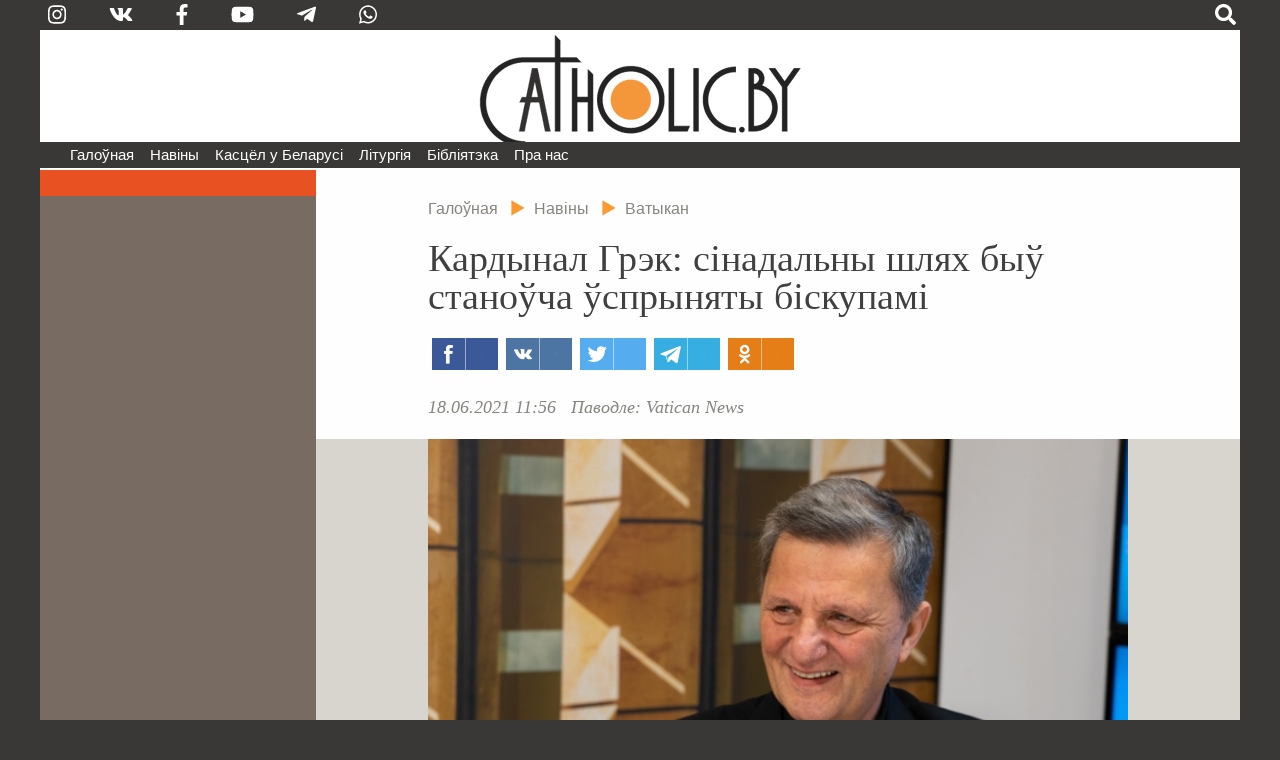

--- FILE ---
content_type: text/html; charset=utf-8
request_url: https://catholic.by/3/news/vatican/13486-kardynal-grek-sinadalny-shlyakh-by-stano-cha-sprynyaty-biskupami
body_size: 52302
content:

<!DOCTYPE html>
<html lang="be-by" dir="ltr">
<head>
	<meta name="viewport" content="width=device-width, initial-scale=0.95, maximum-scale=3.0, user-scalable=yes">
	<meta name="HandheldFriendly" content="true" />
	<meta name="MobileOptimized" content="width" />
	<meta name="apple-mobile-web-app-capable" content="YES" />

	<link rel="apple-touch-icon" sizes="57x57" href="/3/templates/catholic/img/icons/icon-57.png" />
	<link rel="apple-touch-icon" sizes="60x60" href="/3/templates/catholic/img/icons/icon-60.png" />
	<link rel="apple-touch-icon" sizes="72x72" href="/3/templates/catholic/img/icons/icon-72.png" />
	<link rel="apple-touch-icon" sizes="76x76" href="/3/templates/catholic/img/icons/icon-76.png" />
	<link rel="apple-touch-icon" sizes="114x114" href="/3/templates/catholic/img/icons/icon-114.png" />
	<link rel="apple-touch-icon" sizes="120x120" href="/3/templates/catholic/img/icons/icon-120.png" />
	<link rel="apple-touch-icon" sizes="144x144" href="/3/templates/catholic/img/icons/icon-144.png" />
	<link rel="apple-touch-icon" sizes="152x152" href="/3/templates/catholic/img/icons/icon-152.png" />
	<link rel="icon" type="image/png" sizes="32x32" href="/3/templates/catholic/img/icons/icon-32.png" />
	<link rel="icon" type="image/png" sizes="96x96" href="/3/templates/catholic/img/icons/icon-96.png" />
	<link rel="icon" type="image/png" sizes="128x128" href="/3/templates/catholic/img/icons/icon-128.png" />
	<link rel="icon" type="image/png" sizes="196x196" href="/3/templates/catholic/img/icons/icon-196.png" />

		
	<meta charset="utf-8" />
	<base href="https://catholic.by/3/news/vatican/13486-kardynal-grek-sinadalny-shlyakh-by-stano-cha-sprynyaty-biskupami" />
	<meta name="keywords" content="Касцел Царква каталіцтва святыя святыні храмы санктуарыі навіны Ватыкан дыяцэзіі" />
	<meta name="vk:title" content="Кардынал Грэк: сінадальны шлях быў станоўча ўспрыняты біскупамі" />
	<meta name="vk:description" content="17 чэрвеня Папа Францішак прыняў на аўдыенцыі кардынала Марыё Грэка. Сустрэча прайшла пасля правядзення кансультацый з епіскапатамі адносна  новай формы  правядзення сінадальнай асамблеі." />
	<meta name="vk:image" content="https://catholic.by/3/images/news/2021/06/2021-06-18-dsc07601.jpg" />
	<meta name="twitter:title" content="Кардынал Грэк: сінадальны шлях быў станоўча ўспрыняты біскупамі" />
	<meta name="twitter:description" content="17 чэрвеня Папа Францішак прыняў на аўдыенцыі кардынала Марыё Грэка. Сустрэча прайшла пасля правядзення кансультацый з епіскапатамі адносна  новай формы  правядзення сінадальнай асамблеі." />
	<meta name="twitter:image" content="https://catholic.by/3/images/news/2021/06/2021-06-18-dsc07601.jpg" />
	<meta property="og:title" content="Кардынал Грэк: сінадальны шлях быў станоўча ўспрыняты біскупамі" />
	<meta property="og:description" content="17 чэрвеня Папа Францішак прыняў на аўдыенцыі кардынала Марыё Грэка. Сустрэча прайшла пасля правядзення кансультацый з епіскапатамі адносна  новай формы  правядзення сінадальнай асамблеі." />
	<meta property="og:image" content="https://catholic.by/3/images/news/2021/06/2021-06-18-dsc07601.jpg" />
	<meta property="og:type" content="article" />
	<meta name="description" content="17 чэрвеня Папа Францішак прыняў на аўдыенцыі кардынала Марыё Грэка. Сустрэча прайшла пасля правядзення кансультацый з епіскапатамі адносна  новай формы  правядзення сінадальнай асамблеі." />
	<meta name="generator" content="jo-ho-ho" />
	<title>Catholic.by - Кардынал Грэк: сінадальны шлях быў станоўча ўспрыняты біскупамі</title>
	<link href="/3/templates/catholic/favicon.ico" rel="shortcut icon" type="image/vnd.microsoft.icon" />
	<link href="/3/templates/catholic/css/all-styles19.css" rel="stylesheet" />
	<link href="/3/templates/catholic/css/sp-styles18.css" rel="stylesheet" />
	<link href="/3/templates/catholic/css/scrollprogress.css" rel="stylesheet" media="screen" />
	<link href="/3/templates/catholic/css/print.css" rel="stylesheet" media="print" />
	<link href="/3/media/jui/css/chosen.css?fff0ee3919c94ae5e7c702d09ae783b5" rel="stylesheet" />
	<link href="/3/media/com_finder/css/finder.css?fff0ee3919c94ae5e7c702d09ae783b5" rel="stylesheet" />
	<script type="application/json" class="joomla-script-options new">{"csrf.token":"0adda2fba12b73c9d56fa2fabde720a3","system.paths":{"root":"\/3","base":"\/3"}}</script>
	<script src="https://ajax.googleapis.com/ajax/libs/jquery/2.2.4/jquery.min.js"></script>
	<script src="/3/templates/catholic/js/bootstrap.js"></script>
	<script src="/3/templates/catholic/js/scrollprogress.js"></script>
	<script src="/3/templates/catholic/js/scrollup.js"></script>
	<script src="https://use.fontawesome.com/releases/v5.0.8/js/all.js"></script>
	<script src="/3/media/jui/js/chosen.jquery.min.js?fff0ee3919c94ae5e7c702d09ae783b5"></script>
	<script src="/3/media/jui/js/jquery.autocomplete.min.js?fff0ee3919c94ae5e7c702d09ae783b5"></script>
	<script>
jQuery(function($){ initTooltips(); $("body").on("subform-row-add", initTooltips); function initTooltips (event, container) { container = container || document;$(container).find(".hasTooltip").tooltip({"html": true,"container": "body"});} });
	jQuery(function ($) {
		initChosen();
		$("body").on("subform-row-add", initChosen);

		function initChosen(event, container)
		{
			container = container || document;
			$(container).find(".advancedSelect").chosen({"disable_search_threshold":10,"search_contains":true,"allow_single_deselect":true,"placeholder_text_multiple":"Type or select some options","placeholder_text_single":"\u0410\u0431\u044f\u0440\u044b\u0446\u0435 \u043e\u043f\u0446\u044b\u044e","no_results_text":"\u041d\u044f\u043c\u0430 \u0432\u044b\u043d\u0456\u043a\u0430\u045e"});
		}
	});
	
jQuery(document).ready(function() {
	var value, searchword = jQuery('#mod-finder-searchword109');

		// Get the current value.
		value = searchword.val();

		// If the current value equals the default value, clear it.
		searchword.on('focus', function ()
		{
			var el = jQuery(this);

			if (el.val() === 'Пошук  .  .  .  .  .  .  .  .  .  .  .  .  .  .  .  .  .  .  .  .')
			{
				el.val('');
			}
		});

		// If the current value is empty, set the previous value.
		searchword.on('blur', function ()
		{
			var el = jQuery(this);

			if (!el.val())
			{
				el.val(value);
			}
		});

		jQuery('#mod-finder-searchform109').on('submit', function (e)
		{
			e.stopPropagation();
			var advanced = jQuery('#mod-finder-advanced109');

			// Disable select boxes with no value selected.
			if (advanced.length)
			{
				advanced.find('select').each(function (index, el)
				{
					var el = jQuery(el);

					if (!el.val())
					{
						el.attr('disabled', 'disabled');
					}
				});
			}
		});
	var suggest = jQuery('#mod-finder-searchword109').autocomplete({
		serviceUrl: '/3/component/finder/?task=suggestions.suggest&amp;format=json&amp;tmpl=component',
		paramName: 'q',
		minChars: 1,
		maxHeight: 400,
		width: 300,
		zIndex: 9999,
		deferRequestBy: 500
	});});
	</script>


	

<!-- Global site tag (gtag.js) - Google Analytics -->
<script async src="https://www.googletagmanager.com/gtag/js?id=G-QQGSKLVZ1J"></script>
<script>
  window.dataLayer = window.dataLayer || [];
  function gtag(){dataLayer.push(arguments);}
  gtag('js', new Date());

  gtag('config', 'G-QQGSKLVZ1J');
</script>




</head>
	
<body class="sp sp-article">


	
<div id="exterier">

<div id="extleft"><div id="extmenu">
	<ul class="nav menu mod-list">
<li class="item-101 default deeper"><a href="/3/" >Галоўная</a><ul class="nav-child unstyled small"><li class="item-124"><a href="/3/news/announcements" >Анонсы</a></li><li class="item-126 divider"><span class="separator ">divider</span>
</li><li class="item-125"><a href="/3/news/belarus" >Беларусь</a></li><li class="item-132 current active"><a href="/3/news/vatican" >Ватыкан</a></li><li class="item-133"><a href="/3/news/world" >Замежжа</a></li><li class="item-139 divider"><span class="separator ">divider2</span>
</li></ul></li><li class="item-258 divider deeper parent"><span class="separator ">Навіны</span>
<ul class="nav-child unstyled small"><li class="item-254"><a href="https://catholicminsk.by/" target="_blank" rel="noopener noreferrer">Мінска-Магілёўская архідыяцэзія</a></li><li class="item-255"><a href="https://grodnensis.by/" target="_blank" rel="noopener noreferrer">Гродзенская дыяцэзія</a></li><li class="item-256"><a href="https://catholicnews.by/" target="_blank" rel="noopener noreferrer">Віцебская дыяцэзія</a></li><li class="item-257"><a href="http://pcd.by/" target="_blank" rel="noopener noreferrer">Пінская дыяцэзія</a></li></ul></li><li class="item-136 divider deeper parent"><span class="separator ">Касцёл у Беларусі</span>
<ul class="nav-child unstyled small"><li class="item-143"><a href="/3/kasciol/dioceses" >Дыяцэзіі</a></li><li class="item-146"><a href="/3/kasciol/conference" >Канферэнцыя Каталіцкіх Біскупаў Беларусі</a></li><li class="item-147"><a href="/3/kasciol/nuntiature" >Апостальская Нунцыятура ў РБ</a></li><li class="item-153 divider"><span class="separator ">divider3</span>
</li><li class="item-148"><a href="/3/kasciol/education" >Навучальныя ўстановы</a></li><li class="item-252"><a href="/3/kasciol/sud" >Касцёльны суд</a></li><li class="item-149"><a href="/3/kasciol/monks" >Манаскія супольнасці</a></li><li class="item-150"><a href="/3/kasciol/community" >Рухі і супольнасці</a></li><li class="item-151"><a href="/3/kasciol/charity" >Дабрачынныя арганізацыі</a></li><li class="item-154 divider"><span class="separator ">divider4</span>
</li><li class="item-233"><a href="/3/kasciol/history" >Гісторыя Касцёла ў Беларусі</a></li><li class="item-230"><a href="/3/kasciol/sanctuarium" >Санктуарыі</a></li><li class="item-232 divider"><span class="separator ">divider5</span>
</li><li class="item-152"><a href="/3/kasciol/mass-media" >СМІ і выдавецтвы</a></li><li class="item-155"><a href="/3/kasciol/pressoffice" >Прэс-сакратар</a></li></ul></li><li class="item-135 divider deeper parent"><span class="separator ">Літургія</span>
<ul class="nav-child unstyled small"><li class="item-205"><a href="/3/liturgy/feasts" >Урачыстасці і святы</a></li><li class="item-157"><a href="/3/liturgy/lit-calendar" >Літургічны каляндар</a></li><li class="item-158 parent"><a href="/3/liturgy/lectionary" >Лекцыянарый</a></li><li class="item-250"><a href="http://lh.catholic.by" target="_blank" rel="noopener noreferrer">Літургія гадзінаў</a></li><li class="item-159 parent"><a href="/3/liturgy/for-liturgy" >Матэрыялы для літургіі</a></li><li class="item-163"><a href="/3/liturgy/liturgical-books" >Агульныя ўводзіны да літургічных кніг</a></li><li class="item-204"><a href="/3/liturgy/saints" >Святыя</a></li></ul></li><li class="item-104 divider deeper parent"><span class="separator ">Бібліятэка</span>
<ul class="nav-child unstyled small"><li class="item-165 parent"><a href="/3/lib/bible" >Святое Пісанне</a></li><li class="item-166 parent"><a href="/3/lib/documents" >Афіцыйныя дакументы</a></li><li class="item-224"><a href="/3/lib/homilies" >Гаміліі іерархаў</a></li><li class="item-170"><a href="/3/lib/pray" >Малітоўнік</a></li><li class="item-172"><a href="/2/conference/credo.html" target="_blank" rel="noopener noreferrer">Матэрыялы для катэхетаў</a></li><li class="item-237 parent"><a href="/3/lib/svyataram" >Святарам</a></li><li class="item-171"><a href="/3/lib/dictionary" >Слоўнік</a></li><li class="item-249"><a href="https://www.youtube.com/user/catholicby/playlists" target="_blank" rel="noopener noreferrer">Відэа</a></li></ul></li><li class="item-137 divider deeper parent"><span class="separator ">Пра нас</span>
<ul class="nav-child unstyled small"><li class="item-174"><a href="/3/aboutus/editoring" >Рэдакцыя</a></li><li class="item-175"><a href="/3/aboutus/contact" >Кантакты</a></li><li class="item-222 divider"><span class="separator ">divider6</span>
</li><li class="item-221"><a href="/3/aboutus/terms" >Умовы выкарыстання матэрыялаў</a></li></ul></li></ul>

</div></div>

<div id="extright">&nbsp;</div>

<div id="page">

<script>
function langsOn() {
	document.getElementById('modalwraper').style.display = 'block';
	document.getElementById('smartlangs').style.display = 'block';
}
function searchOn() {
	document.getElementById('modalwraper').style.display = 'block';
	document.getElementById('smartsearch').style.display = 'block';
	document.getElementById('mod-finder-searchword109').focus();
}
function modalOff() {
	document.getElementById('modalwraper').style.display = 'none';
	document.getElementById('smartlangs').style.display = 'none';
	document.getElementById('smartsearch').style.display = 'none';
}
</script>

<div id="modalwraper" onClick="modalOff();"></div>

<div id="smartsearch">
	<div id="smartclose" onClick="modalOff();"><span class="fas fa-times"></span></div>
	<div id="smartsearchwraper">
	<div id="smartsearhform">
		<div>Пошук</div>
		
<form id="mod-finder-searchform109" action="/3/search" method="get" class="form-search">
	<div class="finder">
		<label for="mod-finder-searchword109" class="element-invisible finder">Пошук </label><input type="text" name="q" id="mod-finder-searchword109" class="search-query input-medium" size="25" value="" placeholder="Пошук  .  .  .  .  .  .  .  .  .  .  .  .  .  .  .  .  .  .  .  ."/><button class="btn btn-primary  finder" type="submit" title="Шукаць"><span class="xicon-search xicon-white fas fa-search"></span><!--Шукаць--></button>
							</div>
</form>

	</div>
	</div>
</div>

<div id="smartlangs">
	<div id="smartclose" onClick="modalOff();"><span class="fas fa-times"></span></div>
	<div id="smartlangswraper">
		<a href="/" class="smartlangsitem">Беларуская</a>
		<a href="http://rusnews.catholic.by" class="smartlangsitem">Русский</a>
		<!--<a href="/2/pl/" class="smartlangsitem">Polski</a>-->
		<!--<a href="/2/en/" class="smartlangsitem">English</a>-->
	</div>
</div>

<div id="header">
	<div id="hdrsearch">

		<div id="hdrsoc-func">
			<span class="icon right" onClick="searchOn();"><span class="fas fa-search"></span></span>
			
		</div>
		<div id="hdrsoc0">
			<a class="icon vk" href="https://www.instagram.com/catholic.by" target="_blank"><span class="fab fa-instagram"></span></a>
			<a class="icon" href="https://vk.com/catholicby" target="_blank"><span class="fab fa-vk"></span></a>
			<a class="icon" href="https://www.facebook.com/catholic.by" target="_blank"><span class="fab fa-facebook-f" style="xfont-size: 0.9em"></span></a>
						<a class="icon" href="https://www.youtube.com/catholicby" target="_blank"><span class="fab fa-youtube"></span></a>
			<a class="icon" href="https://t.me/catholicby" target="_blank"><span class="fab fa-telegram-plane"></span></a>
			<a class="icon" href="https://www.whatsapp.com/channel/0029Va5OCNiLikgF3nHrLO43" target="_blank"><span class="fab fa-whatsapp"></span></a>
		</div>

		<div id="hdrcopy">&nbsp;&nbsp;&nbsp;•&nbsp;&nbsp;</div>
		<div id="hdrcontacts"><!--<span class="cont1">info@catholic.by</span> <span class="cont2">&nbsp;&nbsp; +375 (25) 537-50-43</span><span class="cont3"> &nbsp;&nbsp; г. Мінск, вул. Кальцова 153</span>--></div>
	</div>
	<div id="hdrlogo">
		<div id="splogoimg"><a href="/" title="На галоўную"></a></div>
	</div>
	
<div id="hdrmenu">
<div id="navigation" class="navbar navbar-inverse">
	<button type="button" class="navbar-toggle"  data-toggle="collapse" data-target="#toolbar">
		<span class="fas fa-bars"></span>
<!--		<span class="mmenubar"></span> -->
	</button>

	<div id="toolbar" class="navbar-collapse collapse">
		<div id="smartSocMenu">
			<a class="icon" href="https://vk.com/catholicby" target="_blank"><span class="fab fa-vk"></span></a>
			<a class="icon" href="https://www.facebook.com/catholic.by" target="_blank"><span class="fab fa-facebook-f" style="xfont-size: 0.9em"></span></a>
			<a class="icon" href="https://www.instagram.com/catholic.by" target="_blank"><span class="fab fa-instagram"></span></a>
						<a class="icon" href="https://www.youtube.com/catholicby" target="_blank"><span class="fab fa-youtube"></span></a>
			<a class="icon" href="https://t.me/catholicby" target="_blank"><span class="fab fa-telegram-plane"></span></a>
			<a class="icon" href="https://www.whatsapp.com/channel/0029Va5OCNiLikgF3nHrLO43" target="_blank"><span class="fab fa-whatsapp"></span></a>
		</div>
		<ul class="nav menu mod-list">
<li class="item-101 default deeper"><a href="/3/" >Галоўная</a><ul class="nav-child unstyled small"><li class="item-124"><a href="/3/news/announcements" >Анонсы</a></li><li class="item-126 divider"><span class="separator ">divider</span>
</li><li class="item-125"><a href="/3/news/belarus" >Беларусь</a></li><li class="item-132 current active"><a href="/3/news/vatican" >Ватыкан</a></li><li class="item-133"><a href="/3/news/world" >Замежжа</a></li><li class="item-139 divider"><span class="separator ">divider2</span>
</li></ul></li><li class="item-258 divider deeper parent"><span class="separator ">Навіны</span>
<ul class="nav-child unstyled small"><li class="item-254"><a href="https://catholicminsk.by/" target="_blank" rel="noopener noreferrer">Мінска-Магілёўская архідыяцэзія</a></li><li class="item-255"><a href="https://grodnensis.by/" target="_blank" rel="noopener noreferrer">Гродзенская дыяцэзія</a></li><li class="item-256"><a href="https://catholicnews.by/" target="_blank" rel="noopener noreferrer">Віцебская дыяцэзія</a></li><li class="item-257"><a href="http://pcd.by/" target="_blank" rel="noopener noreferrer">Пінская дыяцэзія</a></li></ul></li><li class="item-136 divider deeper parent"><span class="separator ">Касцёл у Беларусі</span>
<ul class="nav-child unstyled small"><li class="item-143"><a href="/3/kasciol/dioceses" >Дыяцэзіі</a></li><li class="item-146"><a href="/3/kasciol/conference" >Канферэнцыя Каталіцкіх Біскупаў Беларусі</a></li><li class="item-147"><a href="/3/kasciol/nuntiature" >Апостальская Нунцыятура ў РБ</a></li><li class="item-153 divider"><span class="separator ">divider3</span>
</li><li class="item-148"><a href="/3/kasciol/education" >Навучальныя ўстановы</a></li><li class="item-252"><a href="/3/kasciol/sud" >Касцёльны суд</a></li><li class="item-149"><a href="/3/kasciol/monks" >Манаскія супольнасці</a></li><li class="item-150"><a href="/3/kasciol/community" >Рухі і супольнасці</a></li><li class="item-151"><a href="/3/kasciol/charity" >Дабрачынныя арганізацыі</a></li><li class="item-154 divider"><span class="separator ">divider4</span>
</li><li class="item-233"><a href="/3/kasciol/history" >Гісторыя Касцёла ў Беларусі</a></li><li class="item-230"><a href="/3/kasciol/sanctuarium" >Санктуарыі</a></li><li class="item-232 divider"><span class="separator ">divider5</span>
</li><li class="item-152"><a href="/3/kasciol/mass-media" >СМІ і выдавецтвы</a></li><li class="item-155"><a href="/3/kasciol/pressoffice" >Прэс-сакратар</a></li></ul></li><li class="item-135 divider deeper parent"><span class="separator ">Літургія</span>
<ul class="nav-child unstyled small"><li class="item-205"><a href="/3/liturgy/feasts" >Урачыстасці і святы</a></li><li class="item-157"><a href="/3/liturgy/lit-calendar" >Літургічны каляндар</a></li><li class="item-158 parent"><a href="/3/liturgy/lectionary" >Лекцыянарый</a></li><li class="item-250"><a href="http://lh.catholic.by" target="_blank" rel="noopener noreferrer">Літургія гадзінаў</a></li><li class="item-159 parent"><a href="/3/liturgy/for-liturgy" >Матэрыялы для літургіі</a></li><li class="item-163"><a href="/3/liturgy/liturgical-books" >Агульныя ўводзіны да літургічных кніг</a></li><li class="item-204"><a href="/3/liturgy/saints" >Святыя</a></li></ul></li><li class="item-104 divider deeper parent"><span class="separator ">Бібліятэка</span>
<ul class="nav-child unstyled small"><li class="item-165 parent"><a href="/3/lib/bible" >Святое Пісанне</a></li><li class="item-166 parent"><a href="/3/lib/documents" >Афіцыйныя дакументы</a></li><li class="item-224"><a href="/3/lib/homilies" >Гаміліі іерархаў</a></li><li class="item-170"><a href="/3/lib/pray" >Малітоўнік</a></li><li class="item-172"><a href="/2/conference/credo.html" target="_blank" rel="noopener noreferrer">Матэрыялы для катэхетаў</a></li><li class="item-237 parent"><a href="/3/lib/svyataram" >Святарам</a></li><li class="item-171"><a href="/3/lib/dictionary" >Слоўнік</a></li><li class="item-249"><a href="https://www.youtube.com/user/catholicby/playlists" target="_blank" rel="noopener noreferrer">Відэа</a></li></ul></li><li class="item-137 divider deeper parent"><span class="separator ">Пра нас</span>
<ul class="nav-child unstyled small"><li class="item-174"><a href="/3/aboutus/editoring" >Рэдакцыя</a></li><li class="item-175"><a href="/3/aboutus/contact" >Кантакты</a></li><li class="item-222 divider"><span class="separator ">divider6</span>
</li><li class="item-221"><a href="/3/aboutus/terms" >Умовы выкарыстання матэрыялаў</a></li></ul></li></ul>

	</div>
</div>
</div>


</div>



<div id="actBtn">
	<div id="actBtnSendNews"><a href="/3/news/sendnews">дашлі навіну</a></div>
	<div id="actBtnDonate"><a href="/3/donate">ахвяраваць</a></div>
</div>



<div id="pagewraper">

<div id="centerwraper">
<div id="content">


<div id="bred">
<ul itemscope itemtype="https://schema.org/BreadcrumbList" class="breadcrumb">
	<!--		<li class="active">
			<span class="divider icon-location"></span>
		</li>-->
	
				<li itemprop="itemListElement" itemscope itemtype="https://schema.org/ListItem">
									<a itemprop="item" href="/3/" class="pathway"><span itemprop="name">Галоўная</span></a>
				
									<span class="divider">
						<img src="/3/media/system/images/arrow.png" alt="" />					</span>
								<meta itemprop="position" content="1">
			</li>
					<li itemprop="itemListElement" itemscope itemtype="https://schema.org/ListItem">
									<a itemprop="item" href="/3/news" class="pathway"><span itemprop="name">Навіны</span></a>
				
									<span class="divider">
						<img src="/3/media/system/images/arrow.png" alt="" />					</span>
								<meta itemprop="position" content="2">
			</li>
					<li itemprop="itemListElement" itemscope itemtype="https://schema.org/ListItem" class="active">
									<a itemprop="item" href="/3/news/vatican" class="pathway"><span itemprop="name">Ватыкан</span></a>
								<meta itemprop="position" content="3">
			</li>
		</ul>
</div>
<div id="system-message-container">
	</div>

﻿
<div class="item-page" itemscope itemtype="https://schema.org/Article">
	<meta itemprop="inLanguage" content="be-BY" />
	
		
			<div class="page-header">
					<h1 itemprop="headline">
				Кардынал Грэк: сінадальны шлях быў станоўча ўспрыняты біскупамі			</h1>
									</div>
	

	<script async src="https://usocial.pro/usocial/usocial.js?v=6.1.3.1" data-script="usocial" charset="utf-8"></script>
		<div class="artsocialtop">
		<div class="uSocial-Share" data-pid="731fbbf7b0491e4f4cdf4b28c8609efa" data-type="share" data-options="rect,style1,default,absolute,horizontal,size32,eachCounter1,counter0" data-social="fb,vk,twi,telegram,ok" data-mobile="vi,wa"></div>
		</div>


<div class="date-author">
	<span class="artdate">18.06.2021 11:56</span> &nbsp;		<span class="artauthor">
		<span class="artauthorItem">Паводле: Vatican News</span>		
		</span> 
</div>

	
				
								<div itemprop="articleBody" class="article">
			<div class="imgcenter"><img   src="/3/images/news/2021/06/2021-06-18-dsc07601.jpg"  /><div class="imgcaption">Кардынал Марыё Грэк. Фота: maltatoday.com</div></div><p></p>
<p><strong>17 чэрвеня Папа Францішак прыняў на аўдыенцыі кардынала Марыё Грэка. Сустрэча прайшла пасля правядзення кансультацый з епіскапатамі адносна <a href="/3/news/vatican/13381-upershynyu-gistoryi-sinod-biskupa-projdze-detsentralizavanym-chynam">новай формы</a> правядзення сінадальнай асамблеі.</strong></p>
 
<p>На гэтым тыдні праводзіліся прысвечаныя Сіноду <em>zoom</em>-нарады з епіскапатамі.</p>
<p>Як ужо паведамлялася, сінадальны працэс будзе складацца з трох этапаў: дыяцэзіяльнага, кантынентальнага і паўсюднага. Гэта новаўвядзенне, ухваленае Пантыфікам і абнародаванае 21 мая, было вельмі станоўча прынята біскупамі, падзяліўся Генеральны сакратар Сіноду Біскупаў кардынал Грэк у інтэрв’ю <em>Vatican News</em>, пра што інфармуе <a href="https://www.vaticannews.va/be/vatykan/news/2021-06/kardynal-grek-sinadalny-praczes-byu-stanoucha-prynyaty-biskupami.html" target="_blank" rel="noopener noreferrer">Беларуская рэдакцыя</a> парталу.</p>
<p><span class="vrezka_quotes">«Новы сінадальны шлях не быў нашым вынаходніцтвам. Мы выслухалі таксама тое, пра што казалі Сакратарыяту Сінода некаторыя біскупы ў мінулыя гады»,</span> — заўважыў кардынал Грэк, падкрэсліваючы, што новаўвядзенне адлюстроўвае не толькі жаданне Святога Айца, але прыроду Касцёла, якім, згодна з Другім Ватыканскім Саборам, з’яўляецца ўвесь Божы народ.</p>
<p>Іерарх нагадаў, што Сінод Біскупаў «не павінен быць проста падзеяй, якая кожныя тры гады праходзіць ў Ватыкане», але працэсам, абмеркаванне якога адбываецца зараз з мясцовымі епіскапатамі і структурамі Рымскай курыі. Ён прызнаўся, што пакуль існуе толькі агульнае бачанне адносна рэалізацыі сінадальнага шляху, таму вельмі важна пачуць розныя меркаванні.</p>
<p>«Такім чынам мы хочам дзяліцца досведам. Да падрыхтоўчага дакумента, які будзе апублікаваны ў верасні, мы хочам дадаць таксама дапаможнік, у якім будуць выкарыстаны найлепшыя сінадальныя практыкі.</p>
<p><span class="vrezka_quotes">Дзяленне досведам, які паходзіць не толькі з цэнтру, а з усяго Касцёла, дапаможа нам выйсці на гэты шлях»,</span> — сказаў Генеральны сакратар Сіноду Біскупаў.</p>	</div>

<div class="clr"></div>


													
			


				<ul class="tags inline">
				
															<li class="tag-1245 tag-list0" itemprop="keywords">
					<a href="/3/tags/pausyudny-kastsjol" class="label label-info">
		
						#Паўсюдны Касцёл (30)					</a>
				</li>
							
															<li class="tag-956 tag-list1" itemprop="keywords">
					<a href="/3/tags/sinod-biskupau" class="label label-info">
		
						#Сінод Біскупаў  (127)					</a>
				</li>
							
															<li class="tag-894 tag-list2" itemprop="keywords">
					<a href="/3/tags/apostalskaya-stalitsa" class="label label-info">
		
						#Апостальская Сталіца (222)					</a>
				</li>
						</ul>
			

<div class="clr"></div>

		<div class="artsocialbottom">
		<div class="uSocial-Share" data-pid="f1daca9515000772706c4f786ffd9854" data-type="share" data-options="rect,style1,default,absolute,horizontal,size48,eachCounter1,counter0,nomobile" data-social="fb,vk,twi,telegram,ok"></div>
		</div>

<div class="terms">Пры выкарыстанні матэрыялаў Catholic.by спасылка абавязковая. Калі ласка, азнаёмцеся з <a href="/3/aboutus/terms">умовамі выкарыстання</a></div>

							</div>
	

<div class="custom"  >
	<p><a href="https://t.me/catholicby" target="_blank" rel="noopener noreferrer"><img src="/3/images/news/2020/11/telega-b.jpg" style="width: 100%;" /></a></p></div>


<div class="custom"  >
	<div id="payBtn" style="background: #e0e0e0; padding: 1em 1em 0em 1em; margin-top: 1em;">
<p style="text-align: center;">Дарагія чытачы! Catholic.by — некамерцыйны праект, існуе за кошт ахвяраванняў і дабрачыннай дапамогі. Мы просім падтрымаць нашу дзейнасць. Ці будзе наш партал існаваць далей, у значнай ступені залежыць ад вас. Шчыра дзякуем за ахвярнасць, молімся за ўсіх, хто нас падтрымлівае.</p>
<p style="text-align: center;"><button class="paybtn" onclick="document.getElementById('payBtn').style.display='none';document.getElementById('payForm').style.display='block';">Ахвяраваць</button></p>
</div>
<div id="payForm" style="display: none;">
<p>

<style>
	.moneySel {width: calc(100% - 2em); padding: 1em; background: #e0e0e0; text-align: center; padding-top: 0;}
	.sumItem1 {height: 40px; width: calc(16.6% - 0.17em - 2px); width: calc(100% - 1em - 2px); min-width: 100px; max-width: 200px; margin: 1px; display: inline-block; background: #ffffff; color: #000000; text-align: center; cursor: pointer; font-size: 1.3em; padding-top: 16px;}
	.sumItem1.active {background: #000000; color: #ffffff;}
	.sumItem1 input {background: #ffffff; color: #000000; text-align: center; border: none !important; width: 100%; padding: 0 !important; margin: 0; font-size: 0.9em; line-height: 1em;}
	.sumItem1 input:placeholder {font-size: 0.7em;}
	.sumItem1.active input {background: #000000; color: #ffffff;}
	.webpayForm {padding: 0; margin: 0; width: 100%; text-align: center;}
	.payBtn {margin: 1em 0 1em 0; display: inline !important;}
	.webpaylogo {width: 100%; padding-bottom: 0.5em;}
	.webpayicons {width: 100%; padding-top: 0.5em;}
	.paylinks {font-size: 0.85em; padding-bottom: 0.5em;}
	@media screen and (max-width: 820px) {
		.xsumItem {width: calc(33.33% - 0.34em - 2px);}
	}
	@media screen and (max-width: 620px) {
		.xsumItem {width: calc(50% - 0.5em - 2px);}
	}
	@media screen and (max-width: 400px) {
		.xsumItem {width: calc(100% - 1em - 2px);}
	}
	
</style>

<script src="https://catholic.by/3/ajax/JsHttpRequest/JsHttpRequest.js"></script>
<script>

function initPayFormFrame1() {
	if (window != window.top) {
		document.forms['webpay1'].target = "_blank";
	}
}

function setSum1(item, sum) {

	var req = new JsHttpRequest();
	req.onreadystatechange = function() {
		if(req.readyState == 4) {
			sig = req.responseText;
			document.forms['webpay1'].elements['wsb_signature'].value = sig;
		}
	}
	part = '1768772481431021169ODR-17687724810BYN' + sum;
	req.open(null, 'https://catholic.by/3/modules/mod_mc_webpay/sig-back.php?' + part, true);
	req.send();


	document.forms['webpay1'].elements['wsb_invoice_item_price[]'].value = sum;
	document.forms['webpay1'].elements['wsb_total'].value = sum;

	document.getElementById('payBtn1').disabled = (sum <= 0);
	
	if (item) {
		document.getElementById('otherSum1').value = '';
	} else {
		return;
	}
	
	var objs = document.getElementsByClassName('sumItem1');
	for (var i = 0; i < objs.length; i++) {
		obj = objs[i]; 

		if ((item == obj) && (!obj.classList.contains('active'))) {
			obj.classList.add('active');
		}

		if ((item != obj) && (obj.classList.contains('active'))) {
			obj.classList.remove('active');
		}
	}
}

</script>

<div class="moneySel">
	<a target="_blank" href="https://webpay.by"><img class="webpaylogo" src="https://catholic.by/3/modules/mod_mc_webpay/images/webpay-logo.png" /></a>

	<div class="sumItem1" onClick="setSum1(this, 5);">5 руб.</div>
	<div class="sumItem1 active" onClick="setSum1(this, 10);">10 руб.</div>
	<div class="sumItem1" onClick="setSum1(this, 25);">25 руб.</div>
	<div class="sumItem1" onClick="setSum1(this, 50);">50 руб.</div>
	<div class="sumItem1" onClick="setSum1(this, 100);">100 руб.</div>
	<div class="sumItem1" onClick="setSum1(this, 0);"><input id="otherSum1"
		type="text" value="" size="5" placeholder="Іншая сума"
		onChange="setSum1(null, this.value);" onkeyup="setSum1(null, this.value);"/></div>

<form class="webpayForm" name="webpay1" action="https://payment.webpay.by" method="post">
	<input type="hidden" name="*scart">
	<input type="hidden" name="wsb_version" value="2">
	<input type="hidden" name="wsb_language_id" value="russian">
	<input type="hidden" name="wsb_storeid" value="431021169">
	<input type="hidden" name="wsb_order_num" value="ODR-1768772481">
	<input type="hidden" name="wsb_test" value="0">
	<input type="hidden" name="wsb_currency_id" value="BYN">
	<input type="hidden" name="wsb_seed" value="1768772481">
	<input type="hidden" name="wsb_return_url" value="https://catholic.by/3/donate/payok">
	<input type="hidden" name="wsb_cancel_return_url" value="https://catholic.by/3/donate">
	<input type="hidden" name="wsb_invoice_item_name[]" value="Пожертвование">
	<input type="hidden" name="wsb_invoice_item_quantity[]" value="1">
	<input type="hidden" name="wsb_invoice_item_price[]" value="10" />
	<input type="hidden" name="wsb_total" value="10" />
	<input type="hidden" name="wsb_signature" value="ab54b16d638e86017cde343c67c453eeed42dc4a">
	
	<button id="payBtn1" class="btn btn-primary payBtn" type="submit">Ахвяраваць</button>

	<div class="paylinks">
		<a href="https://catholic.by/3/donate/how-to-pay">Як адбываецца аплата</a>
		<!-- <a target="_blank" href="https://webpay.by">webpay.by</a> -->
	</div>
	<img class="webpayicons" src="https://catholic.by/3/modules/mod_mc_webpay/images/webpay-icons-min3.png" />

</form>
<script>initPayFormFrame1();</script>

	<div style="text-align: center; font-size: 0.8rem; line-height: 1rem; margin-top: 0.5rem;">
		Калі ў вас няма магчымасці карыстацца карткай, вы можаце ў любым банку пералічыць ахвяраванне на разліковы рахунак:<br>
		Мінска-Магілёўская архідыяцэзія Рымска-Каталіцкага Касцёла ў РБ<br> 
		р/с BY42 BPSB 3015 1030 8901 3933 0000<br>
		в ОАО 'БПС-СБЕРБАНК' БИК BPSBBY2X<br>
		УНП 101568363<br>
		Прызначэнне пляцяжа: ахвяраванне на сайт Catholic.by
	</div>

</div></p>
</div></div>
<div class="relatedblock">
<div class="relatedheader">Раім пачытаць</div>
	<div class="relateditem">
		<div class="relatedimg"><a href="/3/news/vatican/18084-kanstytucyja-druhoha-vatykanskaga-saboru-lumen-gentium-60-gado-asensavannya-kastsjola-yak-tayamnitsy"><img class="imgintro" src="/3/images/previews/news/2024/11/18084/p-2024-11-21-LumenGen.jpg" alt="images/previews/news/2024/11/18084/p-2024-11-21-LumenGen.jpg" /></a></div>
		<div class="relatedtitle"><a href="/3/news/vatican/18084-kanstytucyja-druhoha-vatykanskaga-saboru-lumen-gentium-60-gado-asensavannya-kastsjola-yak-tayamnitsy">Канстытуцыя Другога Ватыканскага Сабору Lumen Gentium: 60 гадоў асэнсавання Касцёла як таямніцы</a></div>
	</div>
		
	<div class="relateditem">
		<div class="relatedimg"><a href="/3/news/vatican/18782-apostalskaia-stalitsa-abiavila-pouny-adpust-na-800-goddze-smertsi-svyatoga-frantsishka"><img class="imgintro" src="/3/images/previews/news/2026/01/p-2026-01-13-image.jpg" alt="images/previews/news/2026/01/p-2026-01-13-image.jpg" /></a></div>
		<div class="relatedtitle"><a href="/3/news/vatican/18782-apostalskaia-stalitsa-abiavila-pouny-adpust-na-800-goddze-smertsi-svyatoga-frantsishka">Апостальская Сталіца аб’явіла поўны адпуст на 800-годдзе смерці святога Францішка</a></div>
	</div>
		
	<div class="relateditem">
		<div class="relatedimg"><a href="/3/news/belarus/18341-adkaznasts-i-supolnasts-peraklad-vynikovaga-dakumenta-sinoda-biskupa"><img class="imgintro" src="/3/images/previews/news/2025/02/18341/p-2025-02-05-sinod.jpg" alt="images/previews/news/2025/02/18341/p-2025-02-05-sinod.jpg" /></a></div>
		<div class="relatedtitle"><a href="/3/news/belarus/18341-adkaznasts-i-supolnasts-peraklad-vynikovaga-dakumenta-sinoda-biskupa">Адказнасць і супольнасць: пераклад Выніковага дакумента Сінода Біскупаў</a></div>
	</div>
		
	<div class="relateditem">
		<div class="relatedimg"><a href="/3/news/vatican/17989-sinod-biskupa-na-temu-sinadalnastsi-zavyarshy-sya-papa-frantsishak-ne-budze-vydavats-paslyasinadalnuyu-adgartatsyyu"><img class="imgintro" src="/3/images/previews/news/2024/10/p-2024-10-09-SinodDayI.jpg" alt="images/previews/news/2024/10/p-2024-10-09-SinodDayI.jpg" /></a></div>
		<div class="relatedtitle"><a href="/3/news/vatican/17989-sinod-biskupa-na-temu-sinadalnastsi-zavyarshy-sya-papa-frantsishak-ne-budze-vydavats-paslyasinadalnuyu-adgartatsyyu">Сінод Біскупаў на тэму сінадальнасці завяршыўся. Папа Францішак не будзе выдаваць паслясінадальную адгартацыю</a></div>
	</div>
		
	<div class="relateditem">
		<div class="relatedimg"><a href="/3/lib/documents/pontifics/18768-apostalski-list-papy-lva-xiv-malyavanne-novykh-map-nadzei"><img class="imgintro" src="/3/images/resources/sys/p-blank.jpg" alt="images/resources/sys/p-blank.jpg" /></a></div>
		<div class="relatedtitle"><a href="/3/lib/documents/pontifics/18768-apostalski-list-papy-lva-xiv-malyavanne-novykh-map-nadzei">Апостальскі ліст Папы Льва XIV «Маляванне новых мап надзеі»</a></div>
	</div>
		
	<div class="relateditem">
		<div class="relatedimg"><a href="/3/news/vatican/18199-u-vatykane-adbylasya-pershaya-sustrecha-novaj-rady-sinodu"><img class="imgintro" src="/3/images/previews/news/2024/12/p-2024-12-18-consiglio.jpg" alt="images/previews/news/2024/12/p-2024-12-18-consiglio.jpg" /></a></div>
		<div class="relatedtitle"><a href="/3/news/vatican/18199-u-vatykane-adbylasya-pershaya-sustrecha-novaj-rady-sinodu">У Ватыкане адбылася першая сустрэча новай Рады Сіноду</a></div>
	</div>
		
</div><div class="clr"></div>
		 
<div id="page-stretch">. . . . . . . . . . . . . . . . . . . . . . . . . . . . . . . . . . . . . . . . . . . . . . . . . . . . . . . . . . . . . </div>  

<div class="clr"></div>

</div> <!-- #content -->
</div>

<div id="contleft">

<div id="newslineblock">
	<div class="locmenucurritem"><ul class="nav menu mod-list">
<li class="item-101 default deeper"><a href="/3/" >Галоўная</a><ul class="nav-child unstyled small"><li class="item-124"><a href="/3/news/announcements" >Анонсы</a></li><li class="item-126 divider"><span class="separator ">divider</span>
</li><li class="item-125"><a href="/3/news/belarus" >Беларусь</a></li><li class="item-132 current active"><a href="/3/news/vatican" >Ватыкан</a></li><li class="item-133"><a href="/3/news/world" >Замежжа</a></li><li class="item-139 divider"><span class="separator ">divider2</span>
</li></ul></li><li class="item-258 divider parent"><span class="separator ">Навіны</span>
</li><li class="item-136 divider parent"><span class="separator ">Касцёл у Беларусі</span>
</li><li class="item-135 divider parent"><span class="separator ">Літургія</span>
</li><li class="item-104 divider parent"><span class="separator ">Бібліятэка</span>
</li><li class="item-137 divider parent"><span class="separator ">Пра нас</span>
</li></ul>
</div>
			<div class="moduletable_popular">
							<h3>Папулярныя радзелы навінаў</h3>
						

<div class="custom_popular"  >
	<ul>
<li><a href="/3/tags/minska-magiljouskaya-arkhidyyatseziya" rel="alternate">Мінска-Магілёўская архідыяцэзія</a></li>
<li><a href="/3/tags/vicebsk" rel="alternate">Віцебская дыяцэзія</a></li>
<li><a href="/3/tags/grodna" rel="alternate">Гродзенская дыяцэзія</a></li>
<li><a href="/3/tags/pinsk" rel="alternate">Пінская дыяцэзія</a></li>
</ul>
<hr />
<ul>
<li><a href="/3/tags/gkc" rel="alternate">Грэка-каталіцкая Царква</a></li>
</ul>
<hr />
<ul>
<li><a href="/3/news/vatican" rel="alternate">Апостальская Сталіца</a></li>
<li><a href="/3/news/world" rel="alternate">Замежжа</a></li>
</ul>
<hr />
<ul>
<li><a href="/3/pub/interview" rel="alternate">Інтэрв'ю</a></li>
</ul></div>
		</div>
	
</div>

</div> <!-- #contleft -->


</div>


<div class="popequote">
	<div class="quoteauthor">
		Папа Францішак	</div>
	<div class="quotetext">
		<p>Бог заўсёды чакае нас.<br>Ён ніколі не губляе надзеі і заўсёды прабывае побач.</p>
	</div>
</div>



<div id="footer">
	<img id="footerimg" src="/3/templates/catholic/img/footer.png" />

	<div class="ftrline"></div>
<!--	
	<div id="ftrtitle">&copy; Афіцыйны інтэрнэт-партал Каталіцкага Касцёла ў Беларусі</div>
	<div id="ftrcontact">info@catholic.by &nbsp;&nbsp; +375 (25) 537-50-43 &nbsp;&nbsp; г. Мінск, вул. Кальцова 153</div>
	<div id="ftrsearhform">
-->	
		
<!--
	</div>
-->	
	<div id="ftrsocial" style="margin-top: -1rem; margin-bottom: 1rem;">
		<a class="ftrsocbtn" id="ftrins" href="https://www.instagram.com/catholic.by/" target="_blank"><span class="fab fa-instagram"></span></a>
		<a class="ftrsocbtn" id="ftrvk" href="https://vk.com/catholicby" target="_blank"><span class="fab fab fa-vk"></span></a>
		<a class="ftrsocbtn" id="ftrfb" href="https://www.facebook.com/catholic.by" target="_blank"><span class="fab fa-facebook-f"></span></a>
		<a class="ftrsocbtn" id="ftryou" href="https://www.youtube.com/catholicby" target="_blank"><span class="fab fa-youtube"></span></a>
		<a class="ftrsocbtn" id="ftrtel" href="https://t.me/catholicby" target="_blank"><span class="fab fa-telegram-plane"></span></a>
		<a class="ftrsocbtn" id="ftrwa" href="https://www.whatsapp.com/channel/0029Va5OCNiLikgF3nHrLO43" target="_blank"><span class="fab fa-whatsapp"></span></a>
<!--		
		<a class="ftrsocbtn" id="ftrtwi" href="https://twitter.com/catholicby" target="_blank"><span class="fab fa-twitter"></span></a>
		<a class="ftrsocbtn" id="ftrvib" href="https://invite.viber.com/?g2=AQAOXMc2uTPVuEihyoT99V6X0QrPqWh%2BL4J%2FLCiEuhqBOMU4%2BuoCeDcvNsE25QX3" target="_blank"><span class="fab fa-viber"></span></a>
-->		
	</div>
	
	
	<div id="donateftr">
		<div class="offdata">
			<nobr>&copy; Мiнска-Магiлёўская</nobr> архiдыяцэзiя <nobr>Рымска-каталіцкага</nobr> Касцёла <nobr>ў Рэспубліцы Беларусь /</nobr><br>
			<nobr>УНП 101568363 /</nobr>
			<nobr>Рэспубліка Беларусь,</nobr> <nobr>г. Мінск, вул. Рэвалюцыйная, 1а /</nobr>
			<nobr>e-mail: <b>info@catholic.by</b> /</nobr>
			<!--<nobr>тэл.: <b>+375 (25) 537 5043</b> /</nobr>-->
			<nobr>працоўныя гадзіны: 10.00 – 18.00</nobr>
		</div>
		
		<div class="finance" style="padding: 1rem;">
			<a class="paybtn" href="/3/donate">Ахвяраваць</a>
			<a class="donatelogos" href="/3/donate"><img src="/3/modules/mod_mc_webpay/images/webpay-icons-min1.png" /></a>
		</div>
	</div>
	
	<div class="ftrdblline"></div>
	<div id="ftrmenu"><div id="ftrmenuwraper">
		<ul class="nav menu mod-list">
<li class="item-101 default deeper"><a href="/3/" >Галоўная</a><ul class="nav-child unstyled small"><li class="item-124"><a href="/3/news/announcements" >Анонсы</a></li><li class="item-126 divider"><span class="separator ">divider</span>
</li><li class="item-125"><a href="/3/news/belarus" >Беларусь</a></li><li class="item-132 current active"><a href="/3/news/vatican" >Ватыкан</a></li><li class="item-133"><a href="/3/news/world" >Замежжа</a></li><li class="item-139 divider"><span class="separator ">divider2</span>
</li></ul></li><li class="item-258 divider deeper parent"><span class="separator ">Навіны</span>
<ul class="nav-child unstyled small"><li class="item-254"><a href="https://catholicminsk.by/" target="_blank" rel="noopener noreferrer">Мінска-Магілёўская архідыяцэзія</a></li><li class="item-255"><a href="https://grodnensis.by/" target="_blank" rel="noopener noreferrer">Гродзенская дыяцэзія</a></li><li class="item-256"><a href="https://catholicnews.by/" target="_blank" rel="noopener noreferrer">Віцебская дыяцэзія</a></li><li class="item-257"><a href="http://pcd.by/" target="_blank" rel="noopener noreferrer">Пінская дыяцэзія</a></li></ul></li><li class="item-136 divider deeper parent"><span class="separator ">Касцёл у Беларусі</span>
<ul class="nav-child unstyled small"><li class="item-143"><a href="/3/kasciol/dioceses" >Дыяцэзіі</a></li><li class="item-146"><a href="/3/kasciol/conference" >Канферэнцыя Каталіцкіх Біскупаў Беларусі</a></li><li class="item-147"><a href="/3/kasciol/nuntiature" >Апостальская Нунцыятура ў РБ</a></li><li class="item-153 divider"><span class="separator ">divider3</span>
</li><li class="item-148"><a href="/3/kasciol/education" >Навучальныя ўстановы</a></li><li class="item-252"><a href="/3/kasciol/sud" >Касцёльны суд</a></li><li class="item-149"><a href="/3/kasciol/monks" >Манаскія супольнасці</a></li><li class="item-150"><a href="/3/kasciol/community" >Рухі і супольнасці</a></li><li class="item-151"><a href="/3/kasciol/charity" >Дабрачынныя арганізацыі</a></li><li class="item-154 divider"><span class="separator ">divider4</span>
</li><li class="item-233"><a href="/3/kasciol/history" >Гісторыя Касцёла ў Беларусі</a></li><li class="item-230"><a href="/3/kasciol/sanctuarium" >Санктуарыі</a></li><li class="item-232 divider"><span class="separator ">divider5</span>
</li><li class="item-152"><a href="/3/kasciol/mass-media" >СМІ і выдавецтвы</a></li><li class="item-155"><a href="/3/kasciol/pressoffice" >Прэс-сакратар</a></li></ul></li><li class="item-135 divider deeper parent"><span class="separator ">Літургія</span>
<ul class="nav-child unstyled small"><li class="item-205"><a href="/3/liturgy/feasts" >Урачыстасці і святы</a></li><li class="item-157"><a href="/3/liturgy/lit-calendar" >Літургічны каляндар</a></li><li class="item-158 parent"><a href="/3/liturgy/lectionary" >Лекцыянарый</a></li><li class="item-250"><a href="http://lh.catholic.by" target="_blank" rel="noopener noreferrer">Літургія гадзінаў</a></li><li class="item-159 parent"><a href="/3/liturgy/for-liturgy" >Матэрыялы для літургіі</a></li><li class="item-163"><a href="/3/liturgy/liturgical-books" >Агульныя ўводзіны да літургічных кніг</a></li><li class="item-204"><a href="/3/liturgy/saints" >Святыя</a></li></ul></li><li class="item-104 divider deeper parent"><span class="separator ">Бібліятэка</span>
<ul class="nav-child unstyled small"><li class="item-165 parent"><a href="/3/lib/bible" >Святое Пісанне</a></li><li class="item-166 parent"><a href="/3/lib/documents" >Афіцыйныя дакументы</a></li><li class="item-224"><a href="/3/lib/homilies" >Гаміліі іерархаў</a></li><li class="item-170"><a href="/3/lib/pray" >Малітоўнік</a></li><li class="item-172"><a href="/2/conference/credo.html" target="_blank" rel="noopener noreferrer">Матэрыялы для катэхетаў</a></li><li class="item-237 parent"><a href="/3/lib/svyataram" >Святарам</a></li><li class="item-171"><a href="/3/lib/dictionary" >Слоўнік</a></li><li class="item-249"><a href="https://www.youtube.com/user/catholicby/playlists" target="_blank" rel="noopener noreferrer">Відэа</a></li></ul></li><li class="item-137 divider deeper parent"><span class="separator ">Пра нас</span>
<ul class="nav-child unstyled small"><li class="item-174"><a href="/3/aboutus/editoring" >Рэдакцыя</a></li><li class="item-175"><a href="/3/aboutus/contact" >Кантакты</a></li><li class="item-222 divider"><span class="separator ">divider6</span>
</li><li class="item-221"><a href="/3/aboutus/terms" >Умовы выкарыстання матэрыялаў</a></li></ul></li></ul>

		<div class="clr"></div>	
	</div></div>
</div> <!-- #footer -->

</div> <!-- #page -->


</div> <!-- #exterier -->

<div id="cont">
    <div id="progress"></div>
</div>

<div id="scrollup">
	<img src="/3/templates/catholic/img/up.png" class="up" alt="Уверх" />
</div>
<script>
	InitScrollUp();
</script>

</body>
</html>